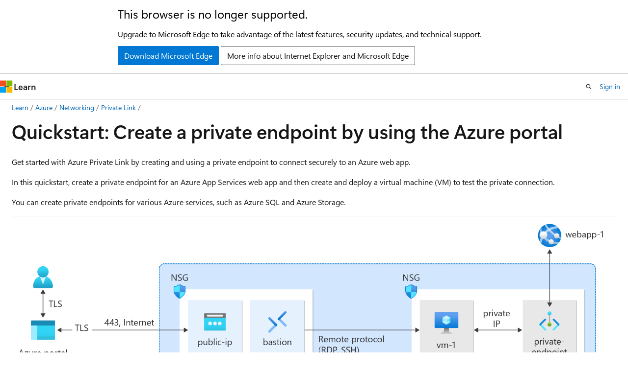

--- FILE ---
content_type: text/html
request_url: https://learn.microsoft.com/en-us/azure/private-link/create-private-endpoint-portal?toc=/azure/virtual-network/toc.json?WT.mc_id-AZ-MVP-5001832
body_size: 67358
content:
 <!DOCTYPE html>
		<html
			class="layout layout-holy-grail   show-table-of-contents conceptual show-breadcrumb default-focus"
			lang="en-us"
			dir="ltr"
			data-authenticated="false"
			data-auth-status-determined="false"
			data-target="docs"
			x-ms-format-detection="none"
		>
			
		<head>
			<title>Quickstart: Create a private endpoint - Azure portal - Azure Private Link | Microsoft Learn</title>
			<meta charset="utf-8" />
			<meta name="viewport" content="width=device-width, initial-scale=1.0" />
			<meta name="color-scheme" content="light dark" />

			<meta name="description" content="In this quickstart, learn how to create a private endpoint using the Azure portal." />
			<link rel="canonical" href="https://learn.microsoft.com/en-us/azure/private-link/create-private-endpoint-portal" /> 

			<!-- Non-customizable open graph and sharing-related metadata -->
			<meta name="twitter:card" content="summary_large_image" />
			<meta name="twitter:site" content="@MicrosoftLearn" />
			<meta property="og:type" content="website" />
			<meta property="og:image:alt" content="Microsoft Learn" />
			<meta property="og:image" content="https://learn.microsoft.com/en-us/media/open-graph-image.png" />
			<!-- Page specific open graph and sharing-related metadata -->
			<meta property="og:title" content="Quickstart: Create a private endpoint - Azure portal - Azure Private Link" />
			<meta property="og:url" content="https://learn.microsoft.com/en-us/azure/private-link/create-private-endpoint-portal" />
			<meta property="og:description" content="In this quickstart, learn how to create a private endpoint using the Azure portal." />
			<meta name="platform_id" content="bda473f6-c4fa-08fc-9545-d5bc4ef630d6" /> <meta name="scope" content="Azure" />
			<meta name="locale" content="en-us" />
			 <meta name="adobe-target" content="true" /> 
			<meta name="uhfHeaderId" content="azure" />

			<meta name="page_type" content="conceptual" />

			<!--page specific meta tags-->
			

			<!-- custom meta tags -->
			
		<meta name="breadcrumb_path" content="/azure/bread/toc.json" />
	
		<meta name="feedback_help_link_url" content="https://learn.microsoft.com/answers/tags/180/azure-private-link/" />
	
		<meta name="feedback_help_link_type" content="get-help-at-qna" />
	
		<meta name="feedback_product_url" content="https://feedback.azure.com/d365community/forum/79b1327d-d925-ec11-b6e6-000d3a4f06a4" />
	
		<meta name="feedback_system" content="Standard" />
	
		<meta name="permissioned-type" content="public" />
	
		<meta name="recommendations" content="true" />
	
		<meta name="recommendation_types" content="Training" />
	
		<meta name="recommendation_types" content="Certification" />
	
		<meta name="ms.suite" content="office" />
	
		<meta name="learn_banner_products" content="azure" />
	
		<meta name="manager" content="kumud" />
	
		<meta name="ms.collection" content="networking" />
	
		<meta name="ms.reviewer" content="cherylmc, abell" />
	
		<meta name="author" content="abell" />
	
		<meta name="ms.service" content="azure-private-link" />
	
		<meta name="ms.topic" content="quickstart" />
	
		<meta name="ms.date" content="2025-03-25T00:00:00Z" />
	
		<meta name="ms.author" content="abell" />
	
		<meta name="ms.custom" content="mode-ui" />
	
		<meta name="ms.custom" content="template-quickstart" />
	
		<meta name="ms.custom" content="sfi-image-nochange" />
	
		<meta name="document_id" content="d16533ae-5e19-5769-4c29-581152f8c30c" />
	
		<meta name="document_version_independent_id" content="3f1b2b47-0bfe-b65c-ad0a-cca3586f7ba7" />
	
		<meta name="updated_at" content="2025-10-08T22:11:00Z" />
	
		<meta name="original_content_git_url" content="https://github.com/MicrosoftDocs/azure-docs-pr/blob/live/articles/private-link/create-private-endpoint-portal.md" />
	
		<meta name="gitcommit" content="https://github.com/MicrosoftDocs/azure-docs-pr/blob/51b27145f01761ec1bd15861490b61d7a0442869/articles/private-link/create-private-endpoint-portal.md" />
	
		<meta name="git_commit_id" content="51b27145f01761ec1bd15861490b61d7a0442869" />
	
		<meta name="site_name" content="Docs" />
	
		<meta name="depot_name" content="Azure.azure-documents" />
	
		<meta name="schema" content="Conceptual" />
	
		<meta name="toc_rel" content="toc.json" />
	
		<meta name="pdf_url_template" content="https://learn.microsoft.com/pdfstore/en-us/Azure.azure-documents/{branchName}{pdfName}" />
	
		<meta name="word_count" content="1477" />
	
		<meta name="asset_id" content="private-link/create-private-endpoint-portal" />
	
		<meta name="moniker_range_name" content="" />
	
		<meta name="item_type" content="Content" />
	
		<meta name="source_path" content="articles/private-link/create-private-endpoint-portal.md" />
	
		<meta name="previous_tlsh_hash" content="C8DE6012550EC316ED830E4B16BBE94191FCC0C1BBF03DD41666E6A1D38B3DA247599ABE9B07A2566B3152CB02935A4DA6C3DFE9C49C5B6708640CFCD15C2290B29C6B93D7" />
	
		<meta name="github_feedback_content_git_url" content="https://github.com/MicrosoftDocs/azure-docs/blob/main/articles/private-link/create-private-endpoint-portal.md" />
	 
		<meta name="cmProducts" content="https://authoring-docs-microsoft.poolparty.biz/devrel/68ec7f3a-2bc6-459f-b959-19beb729907d" data-source="generated" />
	
		<meta name="cmProducts" content="https://authoring-docs-microsoft.poolparty.biz/devrel/d7c01134-b8f3-438c-822d-13471e513908" data-source="generated" />
	
		<meta name="cmProducts" content="https://authoring-docs-microsoft.poolparty.biz/devrel/7ebba99b-05c3-4387-8883-f7bbf6632cb8" data-source="generated" />
	
		<meta name="spProducts" content="https://authoring-docs-microsoft.poolparty.biz/devrel/90370425-aca4-4a39-9533-d52e5e002a5d" data-source="generated" />
	
		<meta name="spProducts" content="https://authoring-docs-microsoft.poolparty.biz/devrel/82fff6b2-939d-4e9a-8f9c-d1c41a59749b" data-source="generated" />
	
		<meta name="spProducts" content="https://authoring-docs-microsoft.poolparty.biz/devrel/006ab567-b18c-4cf1-9a25-c24daa46ede1" data-source="generated" />
	

			<!-- assets and js globals -->
			
			<link rel="stylesheet" href="/static/assets/0.4.03301.7415-7dd881c1/styles/site-ltr.css" />
			
			<link rel="preconnect" href="//mscom.demdex.net" crossorigin />
						<link rel="dns-prefetch" href="//target.microsoft.com" />
						<link rel="dns-prefetch" href="//microsoftmscompoc.tt.omtrdc.net" />
						<link
							rel="preload"
							as="script"
							href="/static/third-party/adobe-target/at-js/2.9.0/at.js"
							integrity="sha384-l4AKhsU8cUWSht4SaJU5JWcHEWh1m4UTqL08s6b/hqBLAeIDxTNl+AMSxTLx6YMI"
							crossorigin="anonymous"
							id="adobe-target-script"
							type="application/javascript"
						/>
			<script src="https://wcpstatic.microsoft.com/mscc/lib/v2/wcp-consent.js"></script>
			<script src="https://js.monitor.azure.com/scripts/c/ms.jsll-4.min.js"></script>
			<script src="/_themes/docs.theme/master/en-us/_themes/global/deprecation.js"></script>

			<!-- msdocs global object -->
			<script id="msdocs-script">
		var msDocs = {
  "environment": {
    "accessLevel": "online",
    "azurePortalHostname": "portal.azure.com",
    "reviewFeatures": false,
    "supportLevel": "production",
    "systemContent": true,
    "siteName": "learn",
    "legacyHosting": false
  },
  "data": {
    "contentLocale": "en-us",
    "contentDir": "ltr",
    "userLocale": "en-us",
    "userDir": "ltr",
    "pageTemplate": "Conceptual",
    "brand": "azure",
    "context": {},
    "standardFeedback": true,
    "showFeedbackReport": false,
    "feedbackHelpLinkType": "get-help-at-qna",
    "feedbackHelpLinkUrl": "https://learn.microsoft.com/answers/tags/180/azure-private-link/",
    "feedbackSystem": "Standard",
    "feedbackGitHubRepo": "MicrosoftDocs/azure-docs",
    "feedbackProductUrl": "https://feedback.azure.com/d365community/forum/79b1327d-d925-ec11-b6e6-000d3a4f06a4",
    "extendBreadcrumb": false,
    "isEditDisplayable": true,
    "isPrivateUnauthorized": false,
    "hideViewSource": false,
    "isPermissioned": false,
    "hasRecommendations": true,
    "contributors": [
      {
        "name": "abell",
        "url": "https://github.com/abell"
      },
      {
        "name": "Dickson-Mwendia",
        "url": "https://github.com/Dickson-Mwendia"
      },
      {
        "name": "cynthn",
        "url": "https://github.com/cynthn"
      },
      {
        "name": "AbdullahBell",
        "url": "https://github.com/AbdullahBell"
      },
      {
        "name": "GitaraniSharma-MSFT",
        "url": "https://github.com/GitaraniSharma-MSFT"
      },
      {
        "name": "asudbring",
        "url": "https://github.com/asudbring"
      },
      {
        "name": "halkazwini",
        "url": "https://github.com/halkazwini"
      },
      {
        "name": "pritamso",
        "url": "https://github.com/pritamso"
      },
      {
        "name": "itechedit",
        "url": "https://github.com/itechedit"
      },
      {
        "name": "CarlRabeler",
        "url": "https://github.com/CarlRabeler"
      },
      {
        "name": "wely-zz",
        "url": "https://github.com/wely-zz"
      },
      {
        "name": "v-maudel",
        "url": "https://github.com/v-maudel"
      },
      {
        "name": "SubhashVasarapu-MSFT",
        "url": "https://github.com/SubhashVasarapu-MSFT"
      },
      {
        "name": "v-kents",
        "url": "https://github.com/v-kents"
      },
      {
        "name": "Banani-Rath",
        "url": "https://github.com/Banani-Rath"
      },
      {
        "name": "msrini-MSFT",
        "url": "https://github.com/msrini-MSFT"
      },
      {
        "name": "v-alje",
        "url": "https://github.com/v-alje"
      },
      {
        "name": "yoichinak",
        "url": "https://github.com/yoichinak"
      },
      {
        "name": "cesarwhite",
        "url": "https://github.com/cesarwhite"
      },
      {
        "name": "KumudD",
        "url": "https://github.com/KumudD"
      },
      {
        "name": "sakaldeepyadav",
        "url": "https://github.com/sakaldeepyadav"
      },
      {
        "name": "malopMSFT",
        "url": "https://github.com/malopMSFT"
      }
    ]
  },
  "functions": {}
};;
	</script>

			<!-- base scripts, msdocs global should be before this -->
			<script src="/static/assets/0.4.03301.7415-7dd881c1/scripts/en-us/index-docs.js"></script>
			

			<!-- json-ld -->
			
		</head>
	
			<body
				id="body"
				data-bi-name="body"
				class="layout-body "
				lang="en-us"
				dir="ltr"
			>
				<header class="layout-body-header">
		<div class="header-holder has-default-focus">
			
		<a
			href="#main"
			
			style="z-index: 1070"
			class="outline-color-text visually-hidden-until-focused position-fixed inner-focus focus-visible top-0 left-0 right-0 padding-xs text-align-center background-color-body"
			
		>
			Skip to main content
		</a>
	
		<a
			href="#"
			data-skip-to-ask-learn
			style="z-index: 1070"
			class="outline-color-text visually-hidden-until-focused position-fixed inner-focus focus-visible top-0 left-0 right-0 padding-xs text-align-center background-color-body"
			hidden
		>
			Skip to Ask Learn chat experience
		</a>
	

			<div hidden id="cookie-consent-holder" data-test-id="cookie-consent-container"></div>
			<!-- Unsupported browser warning -->
			<div
				id="unsupported-browser"
				style="background-color: white; color: black; padding: 16px; border-bottom: 1px solid grey;"
				hidden
			>
				<div style="max-width: 800px; margin: 0 auto;">
					<p style="font-size: 24px">This browser is no longer supported.</p>
					<p style="font-size: 16px; margin-top: 16px;">
						Upgrade to Microsoft Edge to take advantage of the latest features, security updates, and technical support.
					</p>
					<div style="margin-top: 12px;">
						<a
							href="https://go.microsoft.com/fwlink/p/?LinkID=2092881 "
							style="background-color: #0078d4; border: 1px solid #0078d4; color: white; padding: 6px 12px; border-radius: 2px; display: inline-block;"
						>
							Download Microsoft Edge
						</a>
						<a
							href="https://learn.microsoft.com/en-us/lifecycle/faq/internet-explorer-microsoft-edge"
							style="background-color: white; padding: 6px 12px; border: 1px solid #505050; color: #171717; border-radius: 2px; display: inline-block;"
						>
							More info about Internet Explorer and Microsoft Edge
						</a>
					</div>
				</div>
			</div>
			<!-- site header -->
			<header
				id="ms--site-header"
				data-test-id="site-header-wrapper"
				role="banner"
				itemscope="itemscope"
				itemtype="http://schema.org/Organization"
			>
				<div
					id="ms--mobile-nav"
					class="site-header display-none-tablet padding-inline-none gap-none"
					data-bi-name="mobile-header"
					data-test-id="mobile-header"
				></div>
				<div
					id="ms--primary-nav"
					class="site-header display-none display-flex-tablet"
					data-bi-name="L1-header"
					data-test-id="primary-header"
				></div>
				<div
					id="ms--secondary-nav"
					class="site-header display-none display-flex-tablet"
					data-bi-name="L2-header"
					data-test-id="secondary-header"
					
				></div>
			</header>
			
		<!-- banner -->
		<div data-banner>
			<div id="disclaimer-holder"></div>
			
		</div>
		<!-- banner end -->
	
		</div>
	</header>
				 <section
					id="layout-body-menu"
					class="layout-body-menu display-flex"
					data-bi-name="menu"
			  >
					
		<div
			id="left-container"
			class="left-container display-none display-block-tablet padding-inline-sm padding-bottom-sm width-full"
			data-toc-container="true"
		>
			<!-- Regular TOC content (default) -->
			<div id="ms--toc-content" class="height-full">
				<nav
					id="affixed-left-container"
					class="margin-top-sm-tablet position-sticky display-flex flex-direction-column"
					aria-label="Primary"
					data-bi-name="left-toc"
					role="navigation"
				></nav>
			</div>
			<!-- Collapsible TOC content (hidden by default) -->
			<div id="ms--toc-content-collapsible" class="height-full" hidden>
				<nav
					id="affixed-left-container"
					class="margin-top-sm-tablet position-sticky display-flex flex-direction-column"
					aria-label="Primary"
					data-bi-name="left-toc"
					role="navigation"
				>
					<div
						id="ms--collapsible-toc-header"
						class="display-flex justify-content-flex-end margin-bottom-xxs"
					>
						<button
							type="button"
							class="button button-clear inner-focus"
							data-collapsible-toc-toggle
							aria-expanded="true"
							aria-controls="ms--collapsible-toc-content"
							aria-label="Table of contents"
						>
							<span class="icon font-size-h4" aria-hidden="true">
								<span class="docon docon-panel-left-contract"></span>
							</span>
						</button>
					</div>
				</nav>
			</div>
		</div>
	
			  </section>

				<main
					id="main"
					role="main"
					class="layout-body-main "
					data-bi-name="content"
					lang="en-us"
					dir="ltr"
				>
					
			<div
		id="ms--content-header"
		class="content-header default-focus border-bottom-none"
		data-bi-name="content-header"
	>
		<div class="content-header-controls margin-xxs margin-inline-sm-tablet">
			<button
				type="button"
				class="contents-button button button-sm margin-right-xxs"
				data-bi-name="contents-expand"
				aria-haspopup="true"
				data-contents-button
			>
				<span class="icon" aria-hidden="true"><span class="docon docon-menu"></span></span>
				<span class="contents-expand-title"> Table of contents </span>
			</button>
			<button
				type="button"
				class="ap-collapse-behavior ap-expanded button button-sm"
				data-bi-name="ap-collapse"
				aria-controls="action-panel"
			>
				<span class="icon" aria-hidden="true"><span class="docon docon-exit-mode"></span></span>
				<span>Exit editor mode</span>
			</button>
		</div>
	</div>
			<div data-main-column class="padding-sm padding-top-none padding-top-sm-tablet">
				<div>
					
		<div id="article-header" class="background-color-body margin-bottom-xs display-none-print">
			<div class="display-flex align-items-center justify-content-space-between">
				
		<details
			id="article-header-breadcrumbs-overflow-popover"
			class="popover"
			data-for="article-header-breadcrumbs"
		>
			<summary
				class="button button-clear button-primary button-sm inner-focus"
				aria-label="All breadcrumbs"
			>
				<span class="icon">
					<span class="docon docon-more"></span>
				</span>
			</summary>
			<div id="article-header-breadcrumbs-overflow" class="popover-content padding-none"></div>
		</details>

		<bread-crumbs
			id="article-header-breadcrumbs"
			role="group"
			aria-label="Breadcrumbs"
			data-test-id="article-header-breadcrumbs"
			class="overflow-hidden flex-grow-1 margin-right-sm margin-right-md-tablet margin-right-lg-desktop margin-left-negative-xxs padding-left-xxs"
		></bread-crumbs>
	 
		<div
			id="article-header-page-actions"
			class="opacity-none margin-left-auto display-flex flex-wrap-no-wrap align-items-stretch"
		>
			
		<button
			class="button button-sm border-none inner-focus display-none-tablet flex-shrink-0 "
			data-bi-name="ask-learn-assistant-entry"
			data-test-id="ask-learn-assistant-modal-entry-mobile"
			data-ask-learn-modal-entry
			
			type="button"
			style="min-width: max-content;"
			aria-expanded="false"
			aria-label="Ask Learn"
			hidden
		>
			<span class="icon font-size-lg" aria-hidden="true">
				<span class="docon docon-chat-sparkle-fill gradient-ask-learn-logo"></span>
			</span>
		</button>
		<button
			class="button button-sm display-none display-inline-flex-tablet display-none-desktop flex-shrink-0 margin-right-xxs border-color-ask-learn "
			data-bi-name="ask-learn-assistant-entry"
			
			data-test-id="ask-learn-assistant-modal-entry-tablet"
			data-ask-learn-modal-entry
			type="button"
			style="min-width: max-content;"
			aria-expanded="false"
			hidden
		>
			<span class="icon font-size-lg" aria-hidden="true">
				<span class="docon docon-chat-sparkle-fill gradient-ask-learn-logo"></span>
			</span>
			<span>Ask Learn</span>
		</button>
		<button
			class="button button-sm display-none flex-shrink-0 display-inline-flex-desktop margin-right-xxs border-color-ask-learn "
			data-bi-name="ask-learn-assistant-entry"
			
			data-test-id="ask-learn-assistant-flyout-entry"
			data-ask-learn-flyout-entry
			data-flyout-button="toggle"
			type="button"
			style="min-width: max-content;"
			aria-expanded="false"
			aria-controls="ask-learn-flyout"
			hidden
		>
			<span class="icon font-size-lg" aria-hidden="true">
				<span class="docon docon-chat-sparkle-fill gradient-ask-learn-logo"></span>
			</span>
			<span>Ask Learn</span>
		</button>
	 
		<button
			type="button"
			id="ms--focus-mode-button"
			data-focus-mode
			data-bi-name="focus-mode-entry"
			class="button button-sm flex-shrink-0 margin-right-xxs display-none display-inline-flex-desktop"
		>
			<span class="icon font-size-lg" aria-hidden="true">
				<span class="docon docon-glasses"></span>
			</span>
			<span>Focus mode</span>
		</button>
	 

			<details class="popover popover-right" id="article-header-page-actions-overflow">
				<summary
					class="justify-content-flex-start button button-clear button-sm button-primary inner-focus"
					aria-label="More actions"
					title="More actions"
				>
					<span class="icon" aria-hidden="true">
						<span class="docon docon-more-vertical"></span>
					</span>
				</summary>
				<div class="popover-content">
					
		<button
			data-page-action-item="overflow-mobile"
			type="button"
			class="button-block button-sm inner-focus button button-clear display-none-tablet justify-content-flex-start text-align-left"
			data-bi-name="contents-expand"
			data-contents-button
			data-popover-close
		>
			<span class="icon">
				<span class="docon docon-editor-list-bullet" aria-hidden="true"></span>
			</span>
			<span class="contents-expand-title">Table of contents</span>
		</button>
	 
		<a
			id="lang-link-overflow"
			class="button-sm inner-focus button button-clear button-block justify-content-flex-start text-align-left"
			data-bi-name="language-toggle"
			data-page-action-item="overflow-all"
			data-check-hidden="true"
			data-read-in-link
			href="#"
			hidden
		>
			<span class="icon" aria-hidden="true" data-read-in-link-icon>
				<span class="docon docon-locale-globe"></span>
			</span>
			<span data-read-in-link-text>Read in English</span>
		</a>
	 
		<button
			type="button"
			class="collection button button-clear button-sm button-block justify-content-flex-start text-align-left inner-focus"
			data-list-type="collection"
			data-bi-name="collection"
			data-page-action-item="overflow-all"
			data-check-hidden="true"
			data-popover-close
		>
			<span class="icon" aria-hidden="true">
				<span class="docon docon-circle-addition"></span>
			</span>
			<span class="collection-status">Add</span>
		</button>
	
					
		<button
			type="button"
			class="collection button button-block button-clear button-sm justify-content-flex-start text-align-left inner-focus"
			data-list-type="plan"
			data-bi-name="plan"
			data-page-action-item="overflow-all"
			data-check-hidden="true"
			data-popover-close
			hidden
		>
			<span class="icon" aria-hidden="true">
				<span class="docon docon-circle-addition"></span>
			</span>
			<span class="plan-status">Add to plan</span>
		</button>
	  
		<a
			data-contenteditbtn
			class="button button-clear button-block button-sm inner-focus justify-content-flex-start text-align-left text-decoration-none"
			data-bi-name="edit"
			
			href="https://github.com/MicrosoftDocs/azure-docs/blob/main/articles/private-link/create-private-endpoint-portal.md"
			data-original_content_git_url="https://github.com/MicrosoftDocs/azure-docs-pr/blob/live/articles/private-link/create-private-endpoint-portal.md"
			data-original_content_git_url_template="{repo}/blob/{branch}/articles/private-link/create-private-endpoint-portal.md"
			data-pr_repo=""
			data-pr_branch=""
		>
			<span class="icon" aria-hidden="true">
				<span class="docon docon-edit-outline"></span>
			</span>
			<span>Edit</span>
		</a>
	
					
		<hr class="margin-block-xxs" />
		<h4 class="font-size-sm padding-left-xxs">Share via</h4>
		
					<a
						class="button button-clear button-sm inner-focus button-block justify-content-flex-start text-align-left text-decoration-none share-facebook"
						data-bi-name="facebook"
						data-page-action-item="overflow-all"
						href="#"
					>
						<span class="icon color-primary" aria-hidden="true">
							<span class="docon docon-facebook-share"></span>
						</span>
						<span>Facebook</span>
					</a>

					<a
						href="#"
						class="button button-clear button-sm inner-focus button-block justify-content-flex-start text-align-left text-decoration-none share-twitter"
						data-bi-name="twitter"
						data-page-action-item="overflow-all"
					>
						<span class="icon color-text" aria-hidden="true">
							<span class="docon docon-xlogo-share"></span>
						</span>
						<span>x.com</span>
					</a>

					<a
						href="#"
						class="button button-clear button-sm inner-focus button-block justify-content-flex-start text-align-left text-decoration-none share-linkedin"
						data-bi-name="linkedin"
						data-page-action-item="overflow-all"
					>
						<span class="icon color-primary" aria-hidden="true">
							<span class="docon docon-linked-in-logo"></span>
						</span>
						<span>LinkedIn</span>
					</a>
					<a
						href="#"
						class="button button-clear button-sm inner-focus button-block justify-content-flex-start text-align-left text-decoration-none share-email"
						data-bi-name="email"
						data-page-action-item="overflow-all"
					>
						<span class="icon color-primary" aria-hidden="true">
							<span class="docon docon-mail-message"></span>
						</span>
						<span>Email</span>
					</a>
			  
	 
		<hr class="margin-block-xxs" />
		<button
			class="button button-block button-clear button-sm justify-content-flex-start text-align-left inner-focus"
			type="button"
			data-bi-name="print"
			data-page-action-item="overflow-all"
			data-popover-close
			data-print-page
			data-check-hidden="true"
		>
			<span class="icon color-primary" aria-hidden="true">
				<span class="docon docon-print"></span>
			</span>
			<span>Print</span>
		</button>
	
				</div>
			</details>
		</div>
	
			</div>
		</div>
	  
		<!-- privateUnauthorizedTemplate is hidden by default -->
		<div unauthorized-private-section data-bi-name="permission-content-unauthorized-private" hidden>
			<hr class="hr margin-top-xs margin-bottom-sm" />
			<div class="notification notification-info">
				<div class="notification-content">
					<p class="margin-top-none notification-title">
						<span class="icon">
							<span class="docon docon-exclamation-circle-solid" aria-hidden="true"></span>
						</span>
						<span>Note</span>
					</p>
					<p class="margin-top-none authentication-determined not-authenticated">
						Access to this page requires authorization. You can try <a class="docs-sign-in" href="#" data-bi-name="permission-content-sign-in">signing in</a> or <a  class="docs-change-directory" data-bi-name="permisson-content-change-directory">changing directories</a>.
					</p>
					<p class="margin-top-none authentication-determined authenticated">
						Access to this page requires authorization. You can try <a class="docs-change-directory" data-bi-name="permisson-content-change-directory">changing directories</a>.
					</p>
				</div>
			</div>
		</div>
	
					<div class="content"><h1 id="quickstart-create-a-private-endpoint-by-using-the-azure-portal">Quickstart: Create a private endpoint by using the Azure portal</h1></div>
					
		<div
			id="article-metadata"
			data-bi-name="article-metadata"
			data-test-id="article-metadata"
			class="page-metadata-container display-flex gap-xxs justify-content-space-between align-items-center flex-wrap-wrap"
		>
			 
				<div
					id="user-feedback"
					class="margin-block-xxs display-none display-none-print"
					hidden
					data-hide-on-archived
				>
					
		<button
			id="user-feedback-button"
			data-test-id="conceptual-feedback-button"
			class="button button-sm button-clear button-primary display-none"
			type="button"
			data-bi-name="user-feedback-button"
			data-user-feedback-button
			hidden
		>
			<span class="icon" aria-hidden="true">
				<span class="docon docon-like"></span>
			</span>
			<span>Feedback</span>
		</button>
	
				</div>
		  
		</div>
	 
		<div data-id="ai-summary" hidden>
			<div id="ms--ai-summary-cta" class="margin-top-xs display-flex align-items-center">
				<span class="icon" aria-hidden="true">
					<span class="docon docon-sparkle-fill gradient-text-vivid"></span>
				</span>
				<button
					id="ms--ai-summary"
					type="button"
					class="tag tag-sm tag-suggestion margin-left-xxs"
					data-test-id="ai-summary-cta"
					data-bi-name="ai-summary-cta"
					data-an="ai-summary"
				>
					<span class="ai-summary-cta-text">
						Summarize this article for me
					</span>
				</button>
			</div>
			<!-- Slot where the client will render the summary card after the user clicks the CTA -->
			<div id="ms--ai-summary-header" class="margin-top-xs"></div>
		</div>
	 
		<nav
			id="center-doc-outline"
			class="doc-outline is-hidden-desktop display-none-print margin-bottom-sm"
			data-bi-name="intopic toc"
			aria-label="In this article"
		>
			<h2 id="ms--in-this-article" class="title is-6 margin-block-xs">
				In this article
			</h2>
		</nav>
	
					<div class="content"><p>Get started with Azure Private Link by creating and using a private endpoint to connect securely to an Azure web app.</p>
<p>In this quickstart, create a private endpoint for an Azure App Services web app and then create and deploy a virtual machine (VM) to test the private connection.</p>
<p>You can create private endpoints for various Azure services, such as Azure SQL and Azure Storage.</p>
<p><span class="mx-imgBorder">
<a href="media/create-private-endpoint-portal/private-endpoint-qs-resources.png#lightbox" data-linktype="relative-path">
<img src="media/create-private-endpoint-portal/private-endpoint-qs-resources.png" alt="Diagram of resources created in private endpoint quickstart." data-linktype="relative-path">
</a>
</span>
</p>
<h2 id="prerequisites">Prerequisites</h2>
<ul>
<li><p>An Azure account with an active subscription. If you don't already have an Azure account, <a href="https://azure.microsoft.com/pricing/purchase-options/azure-account?cid=msft_learn" data-linktype="external">create an account for free</a>.</p>
</li>
<li><p>An Azure App Services web app with a Basic, Standard, PremiumV2, PremiumV3, IsolatedV2, Functions Premium (sometimes referred to as the Elastic Premium plan) app service plan, deployed in your Azure subscription.</p>
<ul>
<li><p>For more information and an example, see <a href="../app-service/quickstart-dotnetcore" data-linktype="relative-path">Quickstart: Create an ASP.NET Core web app in Azure</a>.</p>
</li>
<li><p>The example webapp in this article is named <strong>webapp-1</strong>. Replace the example with your webapp name.</p>
</li>
</ul>
</li>
</ul>
<h2 id="sign-in-to-azure">Sign in to Azure</h2>
<p>Sign in to the <a href="https://portal.azure.com" data-linktype="external">Azure portal</a>.</p>
<h2 id="create-a-virtual-network-and-an-azure-bastion-host">Create a virtual network and an Azure Bastion host</h2>
<p>The following procedure creates a virtual network with a resource subnet, an Azure Bastion subnet, and a Bastion host:</p>
<ol>
<li><p>In the portal, search for and select <strong>Virtual networks</strong>.</p>
</li>
<li><p>On the <strong>Virtual networks</strong> page, select <strong>+ Create</strong>.</p>
</li>
<li><p>On the <strong>Basics</strong> tab of <strong>Create virtual network</strong>, enter, or select the following information:</p>
<table>
<thead>
<tr>
<th>Setting</th>
<th>Value</th>
</tr>
</thead>
<tbody>
<tr>
<td><strong>Project details</strong></td>
<td></td>
</tr>
<tr>
<td>Subscription</td>
<td>Select your subscription.</td>
</tr>
<tr>
<td>Resource group</td>
<td>Select <strong>Create new</strong>. <br> Enter <strong>test-rg</strong> for the name. <br> Select <strong>OK</strong>.</td>
</tr>
<tr>
<td><strong>Instance details</strong></td>
<td></td>
</tr>
<tr>
<td>Name</td>
<td>Enter <strong>vnet-1</strong>.</td>
</tr>
<tr>
<td>Region</td>
<td>Select <strong>East US 2</strong>.</td>
</tr>
</tbody>
</table>
<p><span class="mx-imgBorder">
<img src="../reusable-content/ce-skilling/azure/includes/media/virtual-network-create-with-bastion/create-virtual-network-basics.png" alt="Screenshot of the Basics tab for creating a virtual network in the Azure portal." data-linktype="relative-path">
</span>
</p>
</li>
<li><p>Select <strong>Next</strong> to proceed to the <strong>Security</strong> tab.</p>
</li>
<li><p>In the <strong>Azure Bastion</strong> section, select <strong>Enable Azure Bastion</strong>.</p>
<p>Bastion uses your browser to connect to VMs in your virtual network over Secure Shell (SSH) or Remote Desktop Protocol (RDP) by using their private IP addresses. The VMs don't need public IP addresses, client software, or special configuration. For more information, see <a href="/en-us/azure/bastion/bastion-overview" data-linktype="absolute-path">What is Azure Bastion?</a>.</p>
<div class="NOTE">
<p>Note</p>
<p>Hourly pricing starts from the moment that Bastion is deployed, regardless of outbound data usage. For more information, see <a href="https://azure.microsoft.com/pricing/details/azure-bastion/" data-linktype="external">Pricing</a> and <a href="/en-us/azure/bastion/configuration-settings#skus" data-linktype="absolute-path">SKUs</a>. If you're deploying Bastion as part of a tutorial or test, we recommend that you delete this resource after you finish using it.</p>
</div>
</li>
<li><p>In <strong>Azure Bastion</strong>, enter or select the following information:</p>
<table>
<thead>
<tr>
<th>Setting</th>
<th>Value</th>
</tr>
</thead>
<tbody>
<tr>
<td>Azure Bastion host name</td>
<td>Enter <strong>bastion</strong>.</td>
</tr>
<tr>
<td>Azure Bastion public IP address</td>
<td>Select <strong>Create a public IP address</strong>. <br> Enter <strong>public-ip-bastion</strong> in Name. <br> Select <strong>OK</strong>.</td>
</tr>
</tbody>
</table>
<p><span class="mx-imgBorder">
<img src="../reusable-content/ce-skilling/azure/includes/media/virtual-network-create-with-bastion/enable-bastion.png" alt="Screenshot of options for enabling an Azure Bastion host as part of creating a virtual network in the Azure portal." data-linktype="relative-path">
</span>
</p>
</li>
<li><p>Select <strong>Next</strong> to proceed to the <strong>IP Addresses</strong> tab.</p>
</li>
<li><p>In the address space box in <strong>Subnets</strong>, select the <strong>default</strong> subnet.</p>
</li>
<li><p>In <strong>Edit subnet</strong>, enter or select the following information:</p>
<table>
<thead>
<tr>
<th>Setting</th>
<th>Value</th>
</tr>
</thead>
<tbody>
<tr>
<td>Subnet purpose</td>
<td>Leave the default of <strong>Default</strong>.</td>
</tr>
<tr>
<td>Name</td>
<td>Enter <strong>subnet-1</strong>.</td>
</tr>
<tr>
<td><strong>IPv4</strong></td>
<td></td>
</tr>
<tr>
<td>IPv4 address range</td>
<td>Leave the default of <strong>10.0.0.0/16</strong>.</td>
</tr>
<tr>
<td>Starting address</td>
<td>Leave the default of <strong>10.0.0.0</strong>.</td>
</tr>
<tr>
<td>Size</td>
<td>Leave the default of <strong>/24 (256 addresses)</strong>.</td>
</tr>
</tbody>
</table>
<p><span class="mx-imgBorder">
<a href="../reusable-content/ce-skilling/azure/includes/media/virtual-network-create-with-bastion/address-subnet-space.png#lightbox" data-linktype="relative-path">
<img src="../reusable-content/ce-skilling/azure/includes/media/virtual-network-create-with-bastion/address-subnet-space.png" alt="Screenshot of configuration details for a subnet." data-linktype="relative-path">
</a>
</span>
</p>
</li>
<li><p>Select <strong>Save</strong>.</p>
</li>
<li><p>Select <strong>Review + create</strong> at the bottom of the window. When validation passes, select <strong>Create</strong>.</p>
</li>
</ol>
<h2 id="create-a-private-endpoint">Create a private endpoint</h2>
<p>Next, you create a private endpoint for the web app that you created in the <strong>Prerequisites</strong> section.</p>
<div class="IMPORTANT">
<p>Important</p>
<p>You must have a previously deployed Azure App Services web app to proceed with the steps in this article. For more information, see <a href="#prerequisites" data-linktype="self-bookmark">Prerequisites</a> .</p>
</div>
<ol>
<li><p>In the search box at the top of the portal, enter <strong>Private endpoint</strong>. Select <strong>Private endpoints</strong>.</p>
</li>
<li><p>Select <strong>+ Create</strong> in <strong>Private endpoints</strong>.</p>
</li>
<li><p>In the <strong>Basics</strong> tab of <strong>Create a private endpoint</strong>, enter or select the following information.</p>
<table>
<thead>
<tr>
<th>Setting</th>
<th>Value</th>
</tr>
</thead>
<tbody>
<tr>
<td><strong>Project details</strong></td>
<td></td>
</tr>
<tr>
<td>Subscription</td>
<td>Select your subscription.</td>
</tr>
<tr>
<td>Resource group</td>
<td>Select <strong>test-rg</strong></td>
</tr>
<tr>
<td><strong>Instance details</strong></td>
<td></td>
</tr>
<tr>
<td>Name</td>
<td>Enter <strong>private-endpoint</strong>.</td>
</tr>
<tr>
<td>Network Interface Name</td>
<td>Leave the default of <strong>private-endpoint-nic</strong>.</td>
</tr>
<tr>
<td>Region</td>
<td>Select <strong>East US 2</strong>.</td>
</tr>
</tbody>
</table>
</li>
<li><p>Select <strong>Next: Resource</strong>.</p>
</li>
<li><p>In the <strong>Resource</strong> pane, enter or select the following information.</p>
<table>
<thead>
<tr>
<th>Setting</th>
<th>Value</th>
</tr>
</thead>
<tbody>
<tr>
<td>Connection method</td>
<td>Leave the default of <strong>Connect to an Azure resource in my directory.</strong></td>
</tr>
<tr>
<td>Subscription</td>
<td>Select your subscription.</td>
</tr>
<tr>
<td>Resource type</td>
<td>Select <strong>Microsoft.Web/sites</strong>.</td>
</tr>
<tr>
<td>Resource</td>
<td>Select <strong>webapp-1</strong>.</td>
</tr>
<tr>
<td>Target subresource</td>
<td>Select <strong>sites</strong>.</td>
</tr>
</tbody>
</table>
</li>
<li><p>Select <strong>Next: Virtual Network</strong>.</p>
</li>
<li><p>In <strong>Virtual Network</strong>, enter or select the following information.</p>
<table>
<thead>
<tr>
<th>Setting</th>
<th>Value</th>
</tr>
</thead>
<tbody>
<tr>
<td><strong>Networking</strong></td>
<td></td>
</tr>
<tr>
<td>Virtual network</td>
<td>Select <strong>vnet-1 (test-rg)</strong>.</td>
</tr>
<tr>
<td>Subnet</td>
<td>Select <strong>subnet-1</strong>.</td>
</tr>
<tr>
<td>Network policy for private endpoints</td>
<td>Select <strong>edit</strong> to apply Network policy for private endpoints. <br> In <strong>Edit subnet network policy</strong>, select the checkbox next to <strong>Network security groups</strong> and <strong>Route Tables</strong> in the <strong>Network policies setting for all private endpoints in this subnet</strong> pull-down. <br> Select <strong>Save</strong>. <br><br>For more information, see <a href="disable-private-endpoint-network-policy" data-linktype="relative-path">Manage network policies for private endpoints</a></td>
</tr>
</tbody>
</table>
<div class="tabGroup" id="tabgroup_1">
<ul role="tablist">
<li role="presentation">
<a href="#tabpanel_1_dynamic-ip" role="tab" aria-controls="tabpanel_1_dynamic-ip" data-tab="dynamic-ip" tabindex="0" aria-selected="true" data-linktype="self-bookmark"><strong>Dynamic IP</strong></a>
</li>
<li role="presentation">
<a href="#tabpanel_1_static-ip" role="tab" aria-controls="tabpanel_1_static-ip" data-tab="static-ip" tabindex="-1" data-linktype="self-bookmark"><strong>Static IP</strong></a>
</li>
</ul>
<section id="tabpanel_1_dynamic-ip" role="tabpanel" data-tab="dynamic-ip">

<table>
<thead>
<tr>
<th>Setting</th>
<th>Value</th>
</tr>
</thead>
<tbody>
<tr>
<td><strong>Private IP configuration</strong></td>
<td>Select <strong>Dynamically allocate IP address</strong>.</td>
</tr>
</tbody>
</table>
</section>
<section id="tabpanel_1_static-ip" role="tabpanel" data-tab="static-ip" aria-hidden="true" hidden="hidden">

<table>
<thead>
<tr>
<th>Setting</th>
<th>Value</th>
</tr>
</thead>
<tbody>
<tr>
<td><strong>Private IP configuration</strong></td>
<td>Select <strong>Statically allocate IP address</strong>.</td>
</tr>
<tr>
<td>Name</td>
<td>Enter <strong>ipconfig-1</strong>.</td>
</tr>
<tr>
<td>Private IP</td>
<td>Enter <strong>10.0.0.10</strong>.</td>
</tr>
</tbody>
</table>
</section>
</div>
</li>
<li><p>Select <strong>Next: DNS</strong>.</p>
</li>
<li><p>Leave the defaults in <strong>DNS</strong>. Select <strong>Next: Tags</strong>, then <strong>Next: Review + create</strong>.</p>
</li>
<li><p>Select <strong>Create</strong>.</p>
</li>
</ol>
<h2 id="create-test-virtual-machine">Create test virtual machine</h2>
<p>The following procedure creates a test virtual machine (VM) named <strong>vm-1</strong> in the virtual network.</p>
<ol>
<li><p>In the portal, search for and select <strong>Virtual machines</strong>.</p>
</li>
<li><p>In <strong>Virtual machines</strong>, select <strong>+ Create</strong>, then <strong>Azure virtual machine</strong>.</p>
</li>
<li><p>On the <strong>Basics</strong> tab of <strong>Create a virtual machine</strong>, enter or select the following information:</p>
<table>
<thead>
<tr>
<th>Setting</th>
<th>Value</th>
</tr>
</thead>
<tbody>
<tr>
<td><strong>Project details</strong></td>
<td></td>
</tr>
<tr>
<td>Subscription</td>
<td>Select your subscription.</td>
</tr>
<tr>
<td>Resource group</td>
<td>Select <strong>test-rg</strong>.</td>
</tr>
<tr>
<td><strong>Instance details</strong></td>
<td></td>
</tr>
<tr>
<td>Virtual machine name</td>
<td>Enter <strong>vm-1</strong>.</td>
</tr>
<tr>
<td>Region</td>
<td>Select <strong>East US 2</strong>.</td>
</tr>
<tr>
<td>Availability options</td>
<td>Select <strong>No infrastructure redundancy required</strong>.</td>
</tr>
<tr>
<td>Security type</td>
<td>Leave the default of <strong>Standard</strong>.</td>
</tr>
<tr>
<td>Image</td>
<td>Select <strong>Windows Server 2022 Datacenter - x64 Gen2</strong>.</td>
</tr>
<tr>
<td>VM architecture</td>
<td>Leave the default of <strong>x64</strong>.</td>
</tr>
<tr>
<td>Size</td>
<td>Select a size.</td>
</tr>
<tr>
<td><strong>Administrator account</strong></td>
<td></td>
</tr>
<tr>
<td>Authentication type</td>
<td>Select <strong>Password</strong>.</td>
</tr>
<tr>
<td>Username</td>
<td>Enter <strong>azureuser</strong>.</td>
</tr>
<tr>
<td>Password</td>
<td>Enter a password.</td>
</tr>
<tr>
<td>Confirm password</td>
<td>Reenter the password.</td>
</tr>
<tr>
<td><strong>Inbound port rules</strong></td>
<td></td>
</tr>
<tr>
<td>Public inbound ports</td>
<td>Select <strong>None</strong>.</td>
</tr>
</tbody>
</table>
</li>
<li><p>Select the <strong>Networking</strong> tab at the top of the page.</p>
</li>
<li><p>Enter or select the following information in the <strong>Networking</strong> tab:</p>
<table>
<thead>
<tr>
<th>Setting</th>
<th>Value</th>
</tr>
</thead>
<tbody>
<tr>
<td><strong>Network interface</strong></td>
<td></td>
</tr>
<tr>
<td>Virtual network</td>
<td>Select <strong>vnet-1</strong>.</td>
</tr>
<tr>
<td>Subnet</td>
<td>Select <strong>subnet-1 (10.0.0.0/24)</strong>.</td>
</tr>
<tr>
<td>Public IP</td>
<td>Select <strong>None</strong>.</td>
</tr>
<tr>
<td>NIC network security group</td>
<td>Select <strong>Advanced</strong>.</td>
</tr>
<tr>
<td>Configure network security group</td>
<td>Select <strong>Create new</strong>. <br> Enter <strong>nsg-1</strong> for the name. <br> Leave the rest at the defaults and select <strong>OK</strong>.</td>
</tr>
</tbody>
</table>
</li>
<li><p>Leave the rest of the settings at the defaults and select <strong>Review + create</strong>.</p>
</li>
<li><p>Review the settings and select <strong>Create</strong>.</p>
</li>
</ol>
<div class="NOTE">
<p>Note</p>
<p>Virtual machines in a virtual network with a bastion host don't need public IP addresses. Bastion provides the public IP, and the VMs use private IPs to communicate within the network. You can remove the public IPs from any VMs in bastion hosted virtual networks. For more information, see <a href="/en-us/azure/virtual-network/ip-services/remove-public-ip-address-vm" data-linktype="absolute-path">Dissociate a public IP address from an Azure VM</a>.</p>
</div>
<div class="NOTE">
<p>Note</p>
<p>Azure provides a default outbound access IP for VMs that either aren't assigned a public IP address or are in the backend pool of an internal basic Azure load balancer. The default outbound access IP mechanism provides an outbound IP address that isn't configurable.</p>
<p>The default outbound access IP is disabled when one of the following events happens:</p>
<ul>
<li>A public IP address is assigned to the VM.</li>
<li>The VM is placed in the backend pool of a standard load balancer, with or without outbound rules.</li>
<li>An <a href="/en-us/azure/virtual-network/nat-gateway/nat-overview" data-linktype="absolute-path">Azure NAT Gateway</a> resource is assigned to the subnet of the VM.</li>
</ul>
<p>VMs that you create by using virtual machine scale sets in flexible orchestration mode don't have default outbound access.</p>
<p>For more information about outbound connections in Azure, see <a href="/en-us/azure/virtual-network/ip-services/default-outbound-access" data-linktype="absolute-path">Default outbound access in Azure</a> and <a href="/en-us/azure/load-balancer/load-balancer-outbound-connections" data-linktype="absolute-path">Use Source Network Address Translation (SNAT) for outbound connections</a>.</p>
</div>
<h2 id="test-connectivity-to-the-private-endpoint">Test connectivity to the private endpoint</h2>
<p>Use the virtual machine that you created earlier to connect to the web app across the private endpoint.</p>
<ol>
<li><p>In the search box at the top of the portal, enter <strong>Virtual machine</strong>. Select <strong>Virtual machines</strong>.</p>
</li>
<li><p>Select <strong>vm-1</strong>.</p>
</li>
<li><p>On the overview page for <strong>vm-1</strong>, select <strong>Connect</strong>, and then select the <strong>Bastion</strong> tab.</p>
</li>
<li><p>Select <strong>Use Bastion</strong>.</p>
</li>
<li><p>Enter the username and password that you used when you created the VM.</p>
</li>
<li><p>Select <strong>Connect</strong>.</p>
</li>
<li><p>After you've connected, open PowerShell on the server.</p>
</li>
<li><p>Enter <code>nslookup webapp-1.azurewebsites.net</code>. You receive a message that's similar to the following example:</p>
<pre><code class="lang-output">Server:  UnKnown
Address:  168.63.129.16

Non-authoritative answer:
Name:    webapp-1.privatelink.azurewebsites.net
Address:  10.0.0.10
Aliases:  webapp-1.azurewebsites.net
</code></pre>
<p>A private IP address of <strong>10.0.0.10</strong> is returned for the web app name if you chose static IP address in the previous steps. This address is in the subnet of the virtual network you created earlier.</p>
</li>
<li><p>In the bastion connection to <strong>vm-1</strong>, open the web browser.</p>
</li>
<li><p>Enter the URL of your web app, <code>https://webapp-1.azurewebsites.net</code>.</p>
<p>If your web app hasn't been deployed, you get the following default web app page:</p>
<p><span class="mx-imgBorder">
<a href="media/create-private-endpoint-portal/web-app-default-page.png#lightbox" data-linktype="relative-path">
<img src="media/create-private-endpoint-portal/web-app-default-page.png" alt="Screenshot of the default web app page on a browser." data-linktype="relative-path">
</a>
</span>
</p>
</li>
<li><p>Close the connection to <strong>vm-1</strong>.</p>
</li>
</ol>
<p>When you finish using the resources that you created, you can delete the resource group and all its resources.</p>
<ol>
<li><p>In the Azure portal, search for and select <strong>Resource groups</strong>.</p>
</li>
<li><p>On the <strong>Resource groups</strong> page, select the <strong>test-rg</strong> resource group.</p>
</li>
<li><p>On the <strong>test-rg</strong> page, select <strong>Delete resource group</strong>.</p>
</li>
<li><p>Enter <strong>test-rg</strong> in <strong>Enter resource group name to confirm deletion</strong>, and then select <strong>Delete</strong>.</p>
</li>
</ol>
<h2 id="next-steps">Next steps</h2>
<p>In this quickstart, you created:</p>
<ul>
<li><p>A virtual network and bastion host</p>
</li>
<li><p>A virtual machine</p>
</li>
<li><p>A private endpoint for an Azure web app</p>
</li>
</ul>
<p>You used the VM to test connectivity to the web app across the private endpoint.</p>
<p>For more information about the services that support private endpoints, see:</p>
<div class="nextstepaction">
<p><a href="private-link-overview#availability" data-linktype="relative-path">What is Azure Private Link?</a></p>
</div>
</div>
					
		<div
			id="ms--inline-notifications"
			class="margin-block-xs"
			data-bi-name="inline-notification"
		></div>
	 
		<div
			id="assertive-live-region"
			role="alert"
			aria-live="assertive"
			class="visually-hidden"
			aria-relevant="additions"
			aria-atomic="true"
		></div>
		<div
			id="polite-live-region"
			role="status"
			aria-live="polite"
			class="visually-hidden"
			aria-relevant="additions"
			aria-atomic="true"
		></div>
	
					
		<!-- feedback section -->
		<section
			id="site-user-feedback-footer"
			class="font-size-sm margin-top-md display-none-print display-none-desktop"
			data-test-id="site-user-feedback-footer"
			data-bi-name="site-feedback-section"
		>
			<hr class="hr" />
			<h2 id="ms--feedback" class="title is-3">Feedback</h2>
			<div class="display-flex flex-wrap-wrap align-items-center">
				<p class="font-weight-semibold margin-xxs margin-left-none">
					Was this page helpful?
				</p>
				<div class="buttons">
					<button
						class="thumb-rating-button like button button-primary button-sm"
						data-test-id="footer-rating-yes"
						data-binary-rating-response="rating-yes"
						type="button"
						title="This article is helpful"
						data-bi-name="button-rating-yes"
						aria-pressed="false"
					>
						<span class="icon" aria-hidden="true">
							<span class="docon docon-like"></span>
						</span>
						<span>Yes</span>
					</button>
					<button
						class="thumb-rating-button dislike button button-primary button-sm"
						id="standard-rating-no-button"
						hidden
						data-test-id="footer-rating-no"
						data-binary-rating-response="rating-no"
						type="button"
						title="This article is not helpful"
						data-bi-name="button-rating-no"
						aria-pressed="false"
					>
						<span class="icon" aria-hidden="true">
							<span class="docon docon-dislike"></span>
						</span>
						<span>No</span>
					</button>
					<details
						class="popover popover-top"
						id="mobile-help-popover"
						data-test-id="footer-feedback-popover"
					>
						<summary
							class="thumb-rating-button dislike button button-primary button-sm"
							data-test-id="details-footer-rating-no"
							data-binary-rating-response="rating-no"
							title="This article is not helpful"
							data-bi-name="button-rating-no"
							aria-pressed="false"
							data-bi-an="feedback-unhelpful-popover"
						>
							<span class="icon" aria-hidden="true">
								<span class="docon docon-dislike"></span>
							</span>
							<span>No</span>
						</summary>
						<div
							class="popover-content width-200 width-300-tablet"
							role="dialog"
							aria-labelledby="popover-heading"
							aria-describedby="popover-description"
						>
							<p id="popover-heading" class="font-size-lg margin-bottom-xxs font-weight-semibold">
								Need help with this topic?
							</p>
							<p id="popover-description" class="font-size-sm margin-bottom-xs">
								Want to try using Ask Learn to clarify or guide you through this topic?
							</p>
							
		<div class="buttons flex-direction-row flex-wrap justify-content-center gap-xxs">
			<div>
		<button
			class="button button-sm border inner-focus display-none margin-right-xxs"
			data-bi-name="ask-learn-assistant-entry-troubleshoot"
			data-test-id="ask-learn-assistant-modal-entry-mobile-feedback"
			data-ask-learn-modal-entry-feedback
			data-bi-an=feedback-unhelpful-popover
			type="button"
			style="min-width: max-content;"
			aria-expanded="false"
			aria-label="Ask Learn"
			hidden
		>
			<span class="icon font-size-lg" aria-hidden="true">
				<span class="docon docon-chat-sparkle-fill gradient-ask-learn-logo"></span>
			</span>
		</button>
		<button
			class="button button-sm display-inline-flex display-none-desktop flex-shrink-0 margin-right-xxs border-color-ask-learn margin-right-xxs"
			data-bi-name="ask-learn-assistant-entry-troubleshoot"
			data-bi-an=feedback-unhelpful-popover
			data-test-id="ask-learn-assistant-modal-entry-tablet-feedback"
			data-ask-learn-modal-entry-feedback
			type="button"
			style="min-width: max-content;"
			aria-expanded="false"
			hidden
		>
			<span class="icon font-size-lg" aria-hidden="true">
				<span class="docon docon-chat-sparkle-fill gradient-ask-learn-logo"></span>
			</span>
			<span>Ask Learn</span>
		</button>
		<button
			class="button button-sm display-none flex-shrink-0 display-inline-flex-desktop margin-right-xxs border-color-ask-learn margin-right-xxs"
			data-bi-name="ask-learn-assistant-entry-troubleshoot"
			data-bi-an=feedback-unhelpful-popover
			data-test-id="ask-learn-assistant-flyout-entry-feedback"
			data-ask-learn-flyout-entry-show-only
			data-flyout-button="toggle"
			type="button"
			style="min-width: max-content;"
			aria-expanded="false"
			aria-controls="ask-learn-flyout"
			hidden
		>
			<span class="icon font-size-lg" aria-hidden="true">
				<span class="docon docon-chat-sparkle-fill gradient-ask-learn-logo"></span>
			</span>
			<span>Ask Learn</span>
		</button>
	</div>
			<button
				type="button"
				class="button button-sm margin-right-xxs"
				data-help-option="suggest-fix"
				data-bi-name="feedback-suggest"
				data-bi-an="feedback-unhelpful-popover"
				data-test-id="suggest-fix"
			>
				<span class="icon" aria-hidden="true">
					<span class="docon docon-feedback"></span>
				</span>
				<span> Suggest a fix? </span>
			</button>
		</div>
	
						</div>
					</details>
				</div>
			</div>
		</section>
		<!-- end feedback section -->
	
				</div>
				
		<div id="ms--additional-resources-mobile" class="display-none-print">
			<hr class="hr" hidden />
			<h2 id="ms--additional-resources-mobile-heading" class="title is-3" hidden>
				Additional resources
			</h2>
			
		<section
			id="right-rail-recommendations-mobile"
			class=""
			data-bi-name="recommendations"
			hidden
		></section>
	 
		<section
			id="right-rail-training-mobile"
			class=""
			data-bi-name="learning-resource-card"
			hidden
		></section>
	 
		<section
			id="right-rail-events-mobile"
			class=""
			data-bi-name="events-card"
			hidden
		></section>
	 
		<section
			id="right-rail-qna-mobile"
			class="margin-top-xxs"
			data-bi-name="qna-link-card"
			hidden
		></section>
	
		</div>
	 
		<div
			id="article-metadata-footer"
			data-bi-name="article-metadata-footer"
			data-test-id="article-metadata-footer"
			class="page-metadata-container"
		>
			<hr class="hr" />
			<ul class="metadata page-metadata" data-bi-name="page info" lang="en-us" dir="ltr">
				<li class="visibility-hidden-visual-diff">
			<span class="badge badge-sm text-wrap-pretty">
				<span>Last updated on <local-time format="twoDigitNumeric"
		datetime="2025-03-25T08:00:00.000Z"
		data-article-date-source="calculated"
		class="is-invisible"
	>
		2025-03-25
	</local-time></span>
			</span>
		</li>
			</ul>
		</div>
	
			</div>
			
		<div
			id="action-panel"
			role="region"
			aria-label="Action Panel"
			class="action-panel"
			tabindex="-1"
		></div>
	
		
				</main>
				<aside
					id="layout-body-aside"
					class="layout-body-aside "
					data-bi-name="aside"
			  >
					
		<div
			id="ms--additional-resources"
			class="right-container padding-sm display-none display-block-desktop height-full"
			data-bi-name="pageactions"
			role="complementary"
			aria-label="Additional resources"
		>
			<div id="affixed-right-container" data-bi-name="right-column">
				
		<nav
			id="side-doc-outline"
			class="doc-outline border-bottom padding-bottom-xs margin-bottom-xs"
			data-bi-name="intopic toc"
			aria-label="In this article"
		>
			<h3>In this article</h3>
		</nav>
	
				<!-- Feedback -->
				
		<section
			id="ms--site-user-feedback-right-rail"
			class="font-size-sm display-none-print"
			data-test-id="site-user-feedback-right-rail"
			data-bi-name="site-feedback-right-rail"
		>
			<p class="font-weight-semibold margin-bottom-xs">Was this page helpful?</p>
			<div class="buttons">
				<button
					class="thumb-rating-button like button button-primary button-sm"
					data-test-id="right-rail-rating-yes"
					data-binary-rating-response="rating-yes"
					type="button"
					title="This article is helpful"
					data-bi-name="button-rating-yes"
					aria-pressed="false"
				>
					<span class="icon" aria-hidden="true">
						<span class="docon docon-like"></span>
					</span>
					<span>Yes</span>
				</button>
				<button
					class="thumb-rating-button dislike button button-primary button-sm"
					id="right-rail-no-button"
					hidden
					data-test-id="right-rail-rating-no"
					data-binary-rating-response="rating-no"
					type="button"
					title="This article is not helpful"
					data-bi-name="button-rating-no"
					aria-pressed="false"
				>
					<span class="icon" aria-hidden="true">
						<span class="docon docon-dislike"></span>
					</span>
					<span>No</span>
				</button>
				<details class="popover popover-right" id="help-popover" data-test-id="feedback-popover">
					<summary
						tabindex="0"
						class="thumb-rating-button dislike button button-primary button-sm"
						data-test-id="details-right-rail-rating-no"
						data-binary-rating-response="rating-no"
						title="This article is not helpful"
						data-bi-name="button-rating-no"
						aria-pressed="false"
						data-bi-an="feedback-unhelpful-popover"
					>
						<span class="icon" aria-hidden="true">
							<span class="docon docon-dislike"></span>
						</span>
						<span>No</span>
					</summary>
					<div
						class="popover-content width-200 width-300-tablet"
						role="dialog"
						aria-labelledby="popover-heading"
						aria-describedby="popover-description"
					>
						<p
							id="popover-heading-right-rail"
							class="font-size-lg margin-bottom-xxs font-weight-semibold"
						>
							Need help with this topic?
						</p>
						<p id="popover-description-right-rail" class="font-size-sm margin-bottom-xs">
							Want to try using Ask Learn to clarify or guide you through this topic?
						</p>
						
		<div class="buttons flex-direction-row flex-wrap justify-content-center gap-xxs">
			<div>
		<button
			class="button button-sm border inner-focus display-none margin-right-xxs"
			data-bi-name="ask-learn-assistant-entry-troubleshoot"
			data-test-id="ask-learn-assistant-modal-entry-mobile-feedback"
			data-ask-learn-modal-entry-feedback
			data-bi-an=feedback-unhelpful-popover
			type="button"
			style="min-width: max-content;"
			aria-expanded="false"
			aria-label="Ask Learn"
			hidden
		>
			<span class="icon font-size-lg" aria-hidden="true">
				<span class="docon docon-chat-sparkle-fill gradient-ask-learn-logo"></span>
			</span>
		</button>
		<button
			class="button button-sm display-inline-flex display-none-desktop flex-shrink-0 margin-right-xxs border-color-ask-learn margin-right-xxs"
			data-bi-name="ask-learn-assistant-entry-troubleshoot"
			data-bi-an=feedback-unhelpful-popover
			data-test-id="ask-learn-assistant-modal-entry-tablet-feedback"
			data-ask-learn-modal-entry-feedback
			type="button"
			style="min-width: max-content;"
			aria-expanded="false"
			hidden
		>
			<span class="icon font-size-lg" aria-hidden="true">
				<span class="docon docon-chat-sparkle-fill gradient-ask-learn-logo"></span>
			</span>
			<span>Ask Learn</span>
		</button>
		<button
			class="button button-sm display-none flex-shrink-0 display-inline-flex-desktop margin-right-xxs border-color-ask-learn margin-right-xxs"
			data-bi-name="ask-learn-assistant-entry-troubleshoot"
			data-bi-an=feedback-unhelpful-popover
			data-test-id="ask-learn-assistant-flyout-entry-feedback"
			data-ask-learn-flyout-entry-show-only
			data-flyout-button="toggle"
			type="button"
			style="min-width: max-content;"
			aria-expanded="false"
			aria-controls="ask-learn-flyout"
			hidden
		>
			<span class="icon font-size-lg" aria-hidden="true">
				<span class="docon docon-chat-sparkle-fill gradient-ask-learn-logo"></span>
			</span>
			<span>Ask Learn</span>
		</button>
	</div>
			<button
				type="button"
				class="button button-sm margin-right-xxs"
				data-help-option="suggest-fix"
				data-bi-name="feedback-suggest"
				data-bi-an="feedback-unhelpful-popover"
				data-test-id="suggest-fix"
			>
				<span class="icon" aria-hidden="true">
					<span class="docon docon-feedback"></span>
				</span>
				<span> Suggest a fix? </span>
			</button>
		</div>
	
					</div>
				</details>
			</div>
		</section>
	
			</div>
		</div>
	
			  </aside> <section
					id="layout-body-flyout"
					class="layout-body-flyout "
					data-bi-name="flyout"
			  >
					 <div
	class="height-full border-left background-color-body-medium"
	id="ask-learn-flyout"
></div>
			  </section> <div class="layout-body-footer " data-bi-name="layout-footer">
		<footer
			id="footer"
			data-test-id="footer"
			data-bi-name="footer"
			class="footer-layout has-padding has-default-focus border-top  uhf-container"
			role="contentinfo"
		>
			<div class="display-flex gap-xs flex-wrap-wrap is-full-height padding-right-lg-desktop">
				
		<a
			data-mscc-ic="false"
			href="#"
			data-bi-name="select-locale"
			class="locale-selector-link flex-shrink-0 button button-sm button-clear external-link-indicator"
			id=""
			title=""
			><span class="icon" aria-hidden="true"
				><span class="docon docon-world"></span></span
			><span class="local-selector-link-text">en-us</span></a
		>
	 <div class="ccpa-privacy-link" data-ccpa-privacy-link hidden>
		
		<a
			data-mscc-ic="false"
			href="https://aka.ms/yourcaliforniaprivacychoices"
			data-bi-name="your-privacy-choices"
			class="button button-sm button-clear flex-shrink-0 external-link-indicator"
			id=""
			title=""
			>
		<svg
			xmlns="http://www.w3.org/2000/svg"
			viewBox="0 0 30 14"
			xml:space="preserve"
			height="16"
			width="43"
			aria-hidden="true"
			focusable="false"
		>
			<path
				d="M7.4 12.8h6.8l3.1-11.6H7.4C4.2 1.2 1.6 3.8 1.6 7s2.6 5.8 5.8 5.8z"
				style="fill-rule:evenodd;clip-rule:evenodd;fill:#fff"
			></path>
			<path
				d="M22.6 0H7.4c-3.9 0-7 3.1-7 7s3.1 7 7 7h15.2c3.9 0 7-3.1 7-7s-3.2-7-7-7zm-21 7c0-3.2 2.6-5.8 5.8-5.8h9.9l-3.1 11.6H7.4c-3.2 0-5.8-2.6-5.8-5.8z"
				style="fill-rule:evenodd;clip-rule:evenodd;fill:#06f"
			></path>
			<path
				d="M24.6 4c.2.2.2.6 0 .8L22.5 7l2.2 2.2c.2.2.2.6 0 .8-.2.2-.6.2-.8 0l-2.2-2.2-2.2 2.2c-.2.2-.6.2-.8 0-.2-.2-.2-.6 0-.8L20.8 7l-2.2-2.2c-.2-.2-.2-.6 0-.8.2-.2.6-.2.8 0l2.2 2.2L23.8 4c.2-.2.6-.2.8 0z"
				style="fill:#fff"
			></path>
			<path
				d="M12.7 4.1c.2.2.3.6.1.8L8.6 9.8c-.1.1-.2.2-.3.2-.2.1-.5.1-.7-.1L5.4 7.7c-.2-.2-.2-.6 0-.8.2-.2.6-.2.8 0L8 8.6l3.8-4.5c.2-.2.6-.2.9 0z"
				style="fill:#06f"
			></path>
		</svg>
	
			<span>Your Privacy Choices</span></a
		>
	
	</div>
				<div class="flex-shrink-0">
		<div class="dropdown has-caret-up">
			<button
				data-test-id="theme-selector-button"
				class="dropdown-trigger button button-clear button-sm inner-focus theme-dropdown-trigger"
				aria-controls="{{ themeMenuId }}"
				aria-expanded="false"
				title="Theme"
				data-bi-name="theme"
			>
				<span class="icon">
					<span class="docon docon-sun" aria-hidden="true"></span>
				</span>
				<span>Theme</span>
				<span class="icon expanded-indicator" aria-hidden="true">
					<span class="docon docon-chevron-down-light"></span>
				</span>
			</button>
			<div class="dropdown-menu" id="{{ themeMenuId }}" role="menu">
				<ul class="theme-selector padding-xxs" data-test-id="theme-dropdown-menu">
					<li class="theme display-block">
						<button
							class="button button-clear button-sm theme-control button-block justify-content-flex-start text-align-left"
							data-theme-to="light"
						>
							<span class="theme-light margin-right-xxs">
								<span
									class="theme-selector-icon border display-inline-block has-body-background"
									aria-hidden="true"
								>
									<svg class="svg" xmlns="http://www.w3.org/2000/svg" viewBox="0 0 22 14">
										<rect width="22" height="14" class="has-fill-body-background" />
										<rect x="5" y="5" width="12" height="4" class="has-fill-secondary" />
										<rect x="5" y="2" width="2" height="1" class="has-fill-secondary" />
										<rect x="8" y="2" width="2" height="1" class="has-fill-secondary" />
										<rect x="11" y="2" width="3" height="1" class="has-fill-secondary" />
										<rect x="1" y="1" width="2" height="2" class="has-fill-secondary" />
										<rect x="5" y="10" width="7" height="2" rx="0.3" class="has-fill-primary" />
										<rect x="19" y="1" width="2" height="2" rx="1" class="has-fill-secondary" />
									</svg>
								</span>
							</span>
							<span role="menuitem"> Light </span>
						</button>
					</li>
					<li class="theme display-block">
						<button
							class="button button-clear button-sm theme-control button-block justify-content-flex-start text-align-left"
							data-theme-to="dark"
						>
							<span class="theme-dark margin-right-xxs">
								<span
									class="border theme-selector-icon display-inline-block has-body-background"
									aria-hidden="true"
								>
									<svg class="svg" xmlns="http://www.w3.org/2000/svg" viewBox="0 0 22 14">
										<rect width="22" height="14" class="has-fill-body-background" />
										<rect x="5" y="5" width="12" height="4" class="has-fill-secondary" />
										<rect x="5" y="2" width="2" height="1" class="has-fill-secondary" />
										<rect x="8" y="2" width="2" height="1" class="has-fill-secondary" />
										<rect x="11" y="2" width="3" height="1" class="has-fill-secondary" />
										<rect x="1" y="1" width="2" height="2" class="has-fill-secondary" />
										<rect x="5" y="10" width="7" height="2" rx="0.3" class="has-fill-primary" />
										<rect x="19" y="1" width="2" height="2" rx="1" class="has-fill-secondary" />
									</svg>
								</span>
							</span>
							<span role="menuitem"> Dark </span>
						</button>
					</li>
					<li class="theme display-block">
						<button
							class="button button-clear button-sm theme-control button-block justify-content-flex-start text-align-left"
							data-theme-to="high-contrast"
						>
							<span class="theme-high-contrast margin-right-xxs">
								<span
									class="border theme-selector-icon display-inline-block has-body-background"
									aria-hidden="true"
								>
									<svg class="svg" xmlns="http://www.w3.org/2000/svg" viewBox="0 0 22 14">
										<rect width="22" height="14" class="has-fill-body-background" />
										<rect x="5" y="5" width="12" height="4" class="has-fill-secondary" />
										<rect x="5" y="2" width="2" height="1" class="has-fill-secondary" />
										<rect x="8" y="2" width="2" height="1" class="has-fill-secondary" />
										<rect x="11" y="2" width="3" height="1" class="has-fill-secondary" />
										<rect x="1" y="1" width="2" height="2" class="has-fill-secondary" />
										<rect x="5" y="10" width="7" height="2" rx="0.3" class="has-fill-primary" />
										<rect x="19" y="1" width="2" height="2" rx="1" class="has-fill-secondary" />
									</svg>
								</span>
							</span>
							<span role="menuitem"> High contrast </span>
						</button>
					</li>
				</ul>
			</div>
		</div>
	</div>
			</div>
			<ul class="links" data-bi-name="footerlinks">
				<li class="manage-cookies-holder" hidden=""></li>
				<li>
		
		<a
			data-mscc-ic="false"
			href="https://learn.microsoft.com/en-us/principles-for-ai-generated-content"
			data-bi-name="aiDisclaimer"
			class=" external-link-indicator"
			id=""
			title=""
			>AI Disclaimer</a
		>
	
	</li><li>
		
		<a
			data-mscc-ic="false"
			href="https://learn.microsoft.com/en-us/previous-versions/"
			data-bi-name="archivelink"
			class=" external-link-indicator"
			id=""
			title=""
			>Previous Versions</a
		>
	
	</li> <li>
		
		<a
			data-mscc-ic="false"
			href="https://techcommunity.microsoft.com/t5/microsoft-learn-blog/bg-p/MicrosoftLearnBlog"
			data-bi-name="bloglink"
			class=" external-link-indicator"
			id=""
			title=""
			>Blog</a
		>
	
	</li> <li>
		
		<a
			data-mscc-ic="false"
			href="https://learn.microsoft.com/en-us/contribute"
			data-bi-name="contributorGuide"
			class=" external-link-indicator"
			id=""
			title=""
			>Contribute</a
		>
	
	</li><li>
		
		<a
			data-mscc-ic="false"
			href="https://go.microsoft.com/fwlink/?LinkId=521839"
			data-bi-name="privacy"
			class=" external-link-indicator"
			id=""
			title=""
			>Privacy</a
		>
	
	</li><li>
		
		<a
			data-mscc-ic="false"
			href="https://learn.microsoft.com/en-us/legal/termsofuse"
			data-bi-name="termsofuse"
			class=" external-link-indicator"
			id=""
			title=""
			>Terms of Use</a
		>
	
	</li><li>
		
		<a
			data-mscc-ic="false"
			href="https://www.microsoft.com/legal/intellectualproperty/Trademarks/"
			data-bi-name="trademarks"
			class=" external-link-indicator"
			id=""
			title=""
			>Trademarks</a
		>
	
	</li>
				<li>&copy; Microsoft 2026</li>
			</ul>
		</footer>
	</footer>
			</body>
		</html>